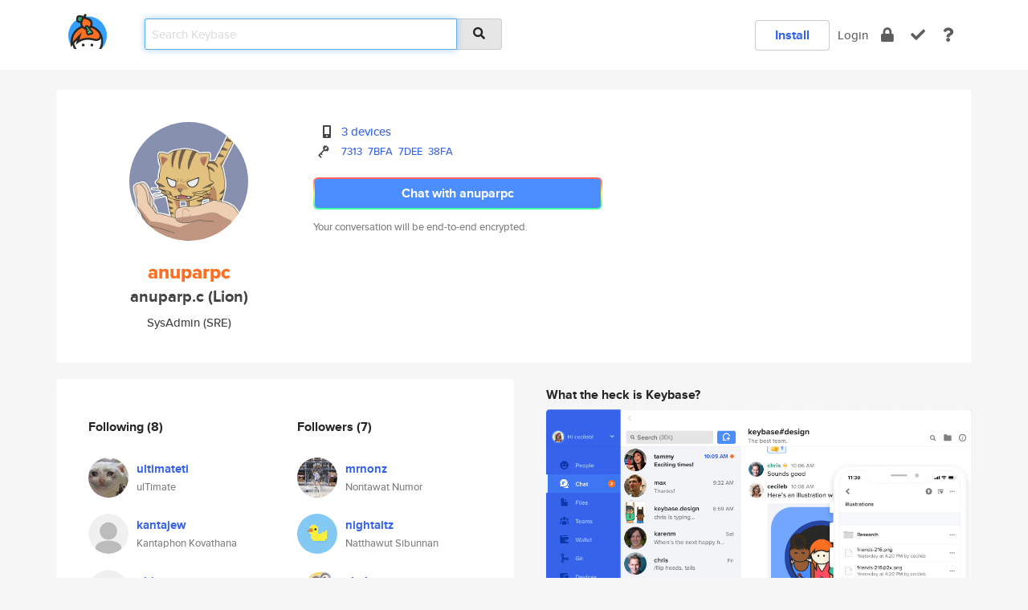

--- FILE ---
content_type: text/html; charset=utf-8
request_url: https://keybase.io/anuparpc
body_size: 6321
content:
<!DOCTYPE html>
<html id="">

  <!--~~~~~~~~~~~~~~~~~~~~~~~~~~~~~~~~~~~~~~~~~~~~~~~~~~~~~~~~~~~~~~~~~~~~~~~~

                              K E Y   B A S E

                            crypto for everyone

                        because no one we know ever
                      seems to have a public key. :-(

     No Google Analytics or other 3rd party hosted script tags on Keybase.

     And this has the added bonus that we'll never be able to serve ad code.

                                    \o/  \o/
                                  keybase team

  ~~~~~~~~~~~~~~~~~~~~~~~~~~~~~~~~~~~~~~~~~~~~~~~~~~~~~~~~~~~~~~~~~~~~~~~~~-->

  <head>
    <title>anuparpc (anuparp.c (Lion)) | Keybase</title>
    <meta       name="viewport"    content="width=device-width, initial-scale=1.0, maximum-scale=1.0, user-scalable=no">
    <link       href="/_/brew/_/52e9d104/sitewide-css.css"      rel="stylesheet">
    
    <script type="text/javascript" nonce="245618c5-2c6d-48b1-9629-8ae77827d26f" src="/_/brew/_/906baaf9/sitewide-js.js"></script>

    <meta    charset="UTF-8" />
    

<meta name="Description" content="anuparpc (anuparp.c (Lion)) is now on Keybase, an open source app for encryption and cryptography."><meta property="og:description" content="anuparpc (anuparp.c (Lion)) is now on Keybase, an open source app for encryption and cryptography."><meta name="twitter:image" content="https://s3.amazonaws.com/keybase_processed_uploads/2770348eff961aed60c6be4ef16a3305_360_360.jpg"><meta name="twitter:title" content="anuparpc (anuparp.c (Lion)) on Keybase"><meta name="twitter:description" content="anuparpc (anuparp.c (Lion)) is now on Keybase, an open source app for encryption and cryptography."><meta property="og:image"  content="https://s3.amazonaws.com/keybase_processed_uploads/2770348eff961aed60c6be4ef16a3305_360_360.jpg"><meta property="og:image:width" content="360"><meta property="og:image:height" content="360">

    <script type="text/javascript" nonce="245618c5-2c6d-48b1-9629-8ae77827d26f">
    window.csrf_token="lgHZIGJkNzU5ZTQxM2I3MWNiODQyMzBkOWJlOTE0ZGJmNjA4zml9ijjOAxcEAMDEIKs53xh+GUfabFsvIt3vQ7bJl44bb5HO2O7p7nbEy8A1";
    </script>
  </head>

  
  <body id="">
  <div class="run-mode run-mode-prod">
    <div class="grid-monitor"> 
      <input id="url_base" type="hidden" value="https://keybase.io/"/>

        <div id="navbar-top">
          <div class="navbar navbar-fixed-top navbar-default" role="navigation" data-active-tab="">

            <div class="container navbar-container">
              <div class="row">

                <div class="col-xs-2 col-sm-1">
                  <div class="navbar-header">
                    <div class="navbar-brand">
                      <a href="/" aria-label="home">
                        <img src="/images/icons/icon-keybase-logo-48.png" srcset="/images/icons/icon-keybase-logo-48@2x.png 2x" width="48" height="48" />
                      </a>
                    </div>
                    <div class="staging-notice">Keybase Staging Server</div>
                  </div>
                </div>

                <div class="col-xs-10 col-sm-5">
                  <div class="nav-search-wrapper">
                    <div class="input-group form-group">
                      <input type="text" class="form-control auto-focus nav-search-input  " data-focus-priority="0" placeholder="Search Keybase"
                      autocapitalize="off" autocorrect="off" autocomplete="off" spellcheck="false">
                      <span class="input-group-addon"><i class="fas fa-search"></i></span>
                    </div>
                  </div>
                </div>

                <div class="col-xs-12 col-sm-6">    

      <table class="nav navbar-right navbar-buttons pull-right">
        <tr>
        
            <td>
              
              <a href="/download" class="btn btn-secondary">Install</a>
            </td>
            <td><a onclick="return false;" href="#_" class="navbar-link link-login ">Login</a></td>
            <td class="nav-btn "><div class="auto-tooltip" title="Encrypt"><a href="/encrypt" aria-label="encrypt"><i class="fas fa-lock"></i></a></div></td>
            <td class="nav-btn " ><div class="auto-tooltip" title="Verify"><a href="/verify" aria-label="verify"><i class="fas fa-check"></i></a></div></td>
            <td class="hidden-xs nav-btn "   ><div class="auto-tooltip" title="Docs"><a href="http://book.keybase.io" aria-label="docs"><i class="fas fa-question"></i></a></div></td>
          
        </tr>
      </table>
</div>

              </div>
            </div>
          </div>
        </div>



      
    

<div id="autoreset-event-error" class="container alert alert-warning" style="text-align:center; display:none;">
  <span id="autoreset-event-error-msg">  </span>
  <button type="button" class="close"><span id="autoreset-event-error-close">×</span></button>
</div>
<div id="autoreset-event-success" class="container alert alert-success" style="text-align:center; display:none;">
  <span id="autoreset-event-success-msg">  </span>
  <button type="button" class="close"><span id="autoreset-event-success-close">×</span></button>
</div>




      
      <div class="modal modal-primary" id="shared-modal" data-backdrop="static">
      </div>

      
      <div class="content">
        

<input type="hidden" id="is-self-view" value="0">
<div id="page-user">


    <div class="user-header">
    <div class="container">
      <div class="row header-row kb-main-card">
        <div class="col-sm-4 col-lg-3 col-profile-heading">
          
<div class="profile-heading" data-username="anuparpc" data-uid="1dd35b582f455e71280de34e2f317219">

  <div class="picture user-profile-picture">
    
        <img src="https://s3.amazonaws.com/keybase_processed_uploads/2770348eff961aed60c6be4ef16a3305_360_360.jpg" class="img-circle" width="148" height="148">
      
  </div>


  <div class="full-name ">
    <div class="username ">anuparpc</div>
    
        anuparp.c (Lion)
      
  </div>
  

  
      <div class="bio">
        
            SysAdmin (SRE)
          
      </div>
    

</div>

        </div>
        <div class="col-sm-8 col-lg-9 col-identity-heading">
          
<div class="identity-heading">

  <div class="visible-xs">
    
<div class="track-action-wrapper">
  

  <span class="btn-gradient"><a href="#_" onclick="return false;" class="btn btn-primary   app-redirector app-redirector-primary" data-app-target="chat/anuparpc"><span class="hidden-xs">Chat with anuparpc</span><span class="visible-xs">Start a chat</span></a></span><br/>
  <span class="small">Your conversation will be end-to-end encrypted.</span>

  

</div>

  </div>

  <div class="row">
    <div class="col-sm-7">
        
    

        

  <div class="identity-table">
    
        <div class="it-item">
          <i class="icon-kb-iconfont-identity-devices"></i>
          <a href="/anuparpc/devices">3 devices</a>
        </div>
      


<!-- <li></li> -->

<div class="it-item">
  <img class="it-icon" width="16px" height="16px"
     srcset="/images/paramproofs/services/pgp/logo_black_16.png 16w, /images/paramproofs/services/pgp/logo_black_16@2x.png 32w" />

  
  <span class="proof-tags">
    <a href="#show-public"
   onclick="return false;"
   class="link-show-public"
   data-kid="0101c40deb2ecb6adcfd7f48e5016b6b0084b7ec6c48de5fce1c42a47b2048e11b410a"
><span class="pgp-fingerprint"><span class="even">7313</span><span class="odd">7BFA</span><span class="even">7DEE</span><span class="odd">38FA</span></span></a>

    
  </span>
</div>

    <div class="clearfix"></div>
  </div>

        
<div class="identity-table">
  

  <div class="clearfix"></div>
</div>

    </div>
    <div class="col-sm-5 col-dropdown">
        

    </div>
  </div>

  

  <div class="hidden-xs">
    
<div class="track-action-wrapper">
  

  <span class="btn-gradient"><a href="#_" onclick="return false;" class="btn btn-primary btn-md app-redirector app-redirector-primary" data-app-target="chat/anuparpc"><span class="hidden-xs">Chat with anuparpc</span><span class="visible-xs">Start a chat</span></a></span><br/>
  <span class="small">Your conversation will be end-to-end encrypted.</span>

  

</div>

  </div>

</div>

        </div>
      </div>
    </div>
  </div>

  <div class="user-body">

    <div class="container">
      <div class="row">
        <div class="col-md-6 col-tracking-table">

          

          

<div class="tracking" id="profile-tracking-section">
  
    <div class="row">
      <div class="col-xs-12 kb-main-card">

          <div class="row">
            <div class="col-xs-6 tracking-col">
              <h4>Following <span class="num">(8)</span></h4>
              <table class="follower-table">
                
      <tr data-uid="a4a60d4809154a483e8dbadfe0425b19" class="follower-row">
        <td>
          
              <a href="/ultimateti"><img class="img img-circle" src="https://s3.amazonaws.com/keybase_processed_uploads/9ee440053d1cceb7392d77401e3b3805_200_200.jpg" width="50" height="50"></a>
            
        </td>
        <td class="td-follower-info">
          <a href="/ultimateti" class="username ">ultimateti</a><br/>
          <span class="small">ulTimate</span>
        </td>
      </tr>
    
      <tr data-uid="60b3b8d8faba15d8d8f55b030d8a1f19" class="follower-row">
        <td>
          
              <a href="/kantajew"><img class="img img-circle" src="/images/no-photo/placeholder-avatar-180-x-180.png" width="50" height="50"></a>
            
        </td>
        <td class="td-follower-info">
          <a href="/kantajew" class="username ">kantajew</a><br/>
          <span class="small">Kantaphon Kovathana</span>
        </td>
      </tr>
    
      <tr data-uid="faee9846f03df5081965a63a15f25619" class="follower-row">
        <td>
          
              <a href="/pitiwat"><img class="img img-circle" src="/images/no-photo/placeholder-avatar-180-x-180.png" width="50" height="50"></a>
            
        </td>
        <td class="td-follower-info">
          <a href="/pitiwat" class="username ">pitiwat</a><br/>
          <span class="small">Pitiwat Arunruviwat</span>
        </td>
      </tr>
    
      <tr data-uid="f82b9d374c2a374b2d6842e5ad450f19" class="follower-row">
        <td>
          
              <a href="/pnnutkung"><img class="img img-circle" src="https://s3.amazonaws.com/keybase_processed_uploads/dfea2818935be1c43a70f250d6a73f05_200_200.jpg" width="50" height="50"></a>
            
        </td>
        <td class="td-follower-info">
          <a href="/pnnutkung" class="username ">pnnutkung</a><br/>
          <span class="small">Pipatpol Tanavongchinda</span>
        </td>
      </tr>
    
      <tr data-uid="1b6782e209ffadaf277c01c0c97a5b19" class="follower-row">
        <td>
          
              <a href="/chalut"><img class="img img-circle" src="https://s3.amazonaws.com/keybase_processed_uploads/30e5cb0b097fc9c3793b168ebbe94105_200_200.jpg" width="50" height="50"></a>
            
        </td>
        <td class="td-follower-info">
          <a href="/chalut" class="username ">chalut</a><br/>
          <span class="small">Chalut (Jom)</span>
        </td>
      </tr>
    
      <tr data-uid="ca98539056a336772a37835459dcc919" class="follower-row">
        <td>
          
              <a href="/nightaitz"><img class="img img-circle" src="https://s3.amazonaws.com/keybase_processed_uploads/e00ee1ecc85bd41748aa1ac1b1d99605_200_200.jpg" width="50" height="50"></a>
            
        </td>
        <td class="td-follower-info">
          <a href="/nightaitz" class="username ">nightaitz</a><br/>
          <span class="small">Natthawut Sibunnan</span>
        </td>
      </tr>
    
      <tr data-uid="5392fb7c400a3ffdbbea279738c88019" class="follower-row">
        <td>
          
              <a href="/mrnonz"><img class="img img-circle" src="https://s3.amazonaws.com/keybase_processed_uploads/db1d58c8cccdedca641a6c2b7bb67805_200_200.jpg" width="50" height="50"></a>
            
        </td>
        <td class="td-follower-info">
          <a href="/mrnonz" class="username ">mrnonz</a><br/>
          <span class="small">Nontawat Numor</span>
        </td>
      </tr>
    
      <tr data-uid="9e15b08579952317722b68f4d84dec19" class="follower-row">
        <td>
          
              <a href="/blead"><img class="img img-circle" src="https://s3.amazonaws.com/keybase_processed_uploads/f40f02a07c970ccfc9e4ddcb327b8505_200_200.jpg" width="50" height="50"></a>
            
        </td>
        <td class="td-follower-info">
          <a href="/blead" class="username ">blead</a><br/>
          <span class="small"></span>
        </td>
      </tr>
    

              </table>
            </div>
            <div class="col-xs-6 trackers-col">
              <h4>Followers <span class="num">(7)</span></h4>
              <table class="follower-table">
                
      <tr data-uid="5392fb7c400a3ffdbbea279738c88019" class="follower-row">
        <td>
          
              <a href="/mrnonz"><img class="img img-circle" src="https://s3.amazonaws.com/keybase_processed_uploads/db1d58c8cccdedca641a6c2b7bb67805_200_200.jpg" width="50" height="50"></a>
            
        </td>
        <td class="td-follower-info">
          <a href="/mrnonz" class="username ">mrnonz</a><br/>
          <span class="small">Nontawat Numor</span>
        </td>
      </tr>
    
      <tr data-uid="ca98539056a336772a37835459dcc919" class="follower-row">
        <td>
          
              <a href="/nightaitz"><img class="img img-circle" src="https://s3.amazonaws.com/keybase_processed_uploads/e00ee1ecc85bd41748aa1ac1b1d99605_200_200.jpg" width="50" height="50"></a>
            
        </td>
        <td class="td-follower-info">
          <a href="/nightaitz" class="username ">nightaitz</a><br/>
          <span class="small">Natthawut Sibunnan</span>
        </td>
      </tr>
    
      <tr data-uid="1b6782e209ffadaf277c01c0c97a5b19" class="follower-row">
        <td>
          
              <a href="/chalut"><img class="img img-circle" src="https://s3.amazonaws.com/keybase_processed_uploads/30e5cb0b097fc9c3793b168ebbe94105_200_200.jpg" width="50" height="50"></a>
            
        </td>
        <td class="td-follower-info">
          <a href="/chalut" class="username ">chalut</a><br/>
          <span class="small">Chalut (Jom)</span>
        </td>
      </tr>
    
      <tr data-uid="f82b9d374c2a374b2d6842e5ad450f19" class="follower-row">
        <td>
          
              <a href="/pnnutkung"><img class="img img-circle" src="https://s3.amazonaws.com/keybase_processed_uploads/dfea2818935be1c43a70f250d6a73f05_200_200.jpg" width="50" height="50"></a>
            
        </td>
        <td class="td-follower-info">
          <a href="/pnnutkung" class="username ">pnnutkung</a><br/>
          <span class="small">Pipatpol Tanavongchinda</span>
        </td>
      </tr>
    
      <tr data-uid="9e15b08579952317722b68f4d84dec19" class="follower-row">
        <td>
          
              <a href="/blead"><img class="img img-circle" src="https://s3.amazonaws.com/keybase_processed_uploads/f40f02a07c970ccfc9e4ddcb327b8505_200_200.jpg" width="50" height="50"></a>
            
        </td>
        <td class="td-follower-info">
          <a href="/blead" class="username ">blead</a><br/>
          <span class="small"></span>
        </td>
      </tr>
    
      <tr data-uid="4340356745f4d634e53bd7499e65e719" class="follower-row">
        <td>
          
              <a href="/benning_dev"><img class="img img-circle" src="/images/no-photo/placeholder-avatar-180-x-180.png" width="50" height="50"></a>
            
        </td>
        <td class="td-follower-info">
          <a href="/benning_dev" class="username ">benning_dev</a><br/>
          <span class="small"></span>
        </td>
      </tr>
    
      <tr data-uid="76ac96dfb65beaf8c9f5efdf38f20f19" class="follower-row">
        <td>
          
              <a href="/shayen"><img class="img img-circle" src="https://s3.amazonaws.com/keybase_processed_uploads/f59d8666fe3f57bcd18ca03c0874ba05_200_200.jpg" width="50" height="50"></a>
            
        </td>
        <td class="td-follower-info">
          <a href="/shayen" class="username ">shayen</a><br/>
          <span class="small">Phitchawat Lukkanathiti</span>
        </td>
      </tr>
    

              </table>
            </div>
          </div>
        </div>
      </div>

    

  
      <div class="row row-other-people">
        <div class="col-xs-12 kb-main-card">
          <div class="row">
            <div class="col-xs-12">
              <h4>Browse others <span class="num">(15)</span></h4>
            </div>
            
                <div class="col-xs-6 trackers-col">
                  <table class="follower-table">
                    
      <tr data-uid="7a1cc7f0077768af3a8afc7ab0543019" class="follower-row">
        <td>
          
              <a href="/zaitor"><img class="img img-circle" src="https://s3.amazonaws.com/keybase_processed_uploads/d83bb87e03451825562f6b0357eada05_200_200.jpg" width="50" height="50"></a>
            
        </td>
        <td class="td-follower-info">
          <a href="/zaitor" class="username ">zaitor</a><br/>
          <span class="small">Antonio Sposito</span>
        </td>
      </tr>
    

                  </table>
                </div>
              
                <div class="col-xs-6 trackers-col">
                  <table class="follower-table">
                    
      <tr data-uid="7ae6f2335e5001f18e3015d16bcf6219" class="follower-row">
        <td>
          
              <a href="/benilton"><img class="img img-circle" src="https://s3.amazonaws.com/keybase_processed_uploads/e1dbbb742d7b199dd6840359e3505905_200_200.jpg" width="50" height="50"></a>
            
        </td>
        <td class="td-follower-info">
          <a href="/benilton" class="username ">benilton</a><br/>
          <span class="small">Benilton S Carvalho</span>
        </td>
      </tr>
    

                  </table>
                </div>
              
                <div class="col-xs-6 trackers-col">
                  <table class="follower-table">
                    
      <tr data-uid="7a7a26522849b32c3bd26e577c42db19" class="follower-row">
        <td>
          
              <a href="/johngeorge"><img class="img img-circle" src="https://s3.amazonaws.com/keybase_processed_uploads/10ba8a0665a28f07ee1f90406c472105_200_200.jpg" width="50" height="50"></a>
            
        </td>
        <td class="td-follower-info">
          <a href="/johngeorge" class="username ">johngeorge</a><br/>
          <span class="small">John George</span>
        </td>
      </tr>
    

                  </table>
                </div>
              
                <div class="col-xs-6 trackers-col">
                  <table class="follower-table">
                    
      <tr data-uid="7a15cb09b6bab8881eed436d9e4cfa00" class="follower-row">
        <td>
          
              <a href="/spencermamer"><img class="img img-circle" src="https://s3.amazonaws.com/keybase_processed_uploads/5d0f6d10e358372817dfa530917fb305_200_200.jpg" width="50" height="50"></a>
            
        </td>
        <td class="td-follower-info">
          <a href="/spencermamer" class="username ">spencermamer</a><br/>
          <span class="small">Spencer Mamer</span>
        </td>
      </tr>
    

                  </table>
                </div>
              
                <div class="col-xs-6 trackers-col">
                  <table class="follower-table">
                    
      <tr data-uid="7a6f8e26eaa601827f249ea406308b19" class="follower-row">
        <td>
          
              <a href="/lee_kibom_2"><img class="img img-circle" src="https://s3.amazonaws.com/keybase_processed_uploads/cfd2b08a176b7d6a8e57123d1c9c8505_200_200.jpg" width="50" height="50"></a>
            
        </td>
        <td class="td-follower-info">
          <a href="/lee_kibom_2" class="username ">lee_kibom_2</a><br/>
          <span class="small"></span>
        </td>
      </tr>
    

                  </table>
                </div>
              
                <div class="col-xs-6 trackers-col">
                  <table class="follower-table">
                    
      <tr data-uid="7afef94ab906b5adb5b96a38859c0c19" class="follower-row">
        <td>
          
              <a href="/james_dowling"><img class="img img-circle" src="/images/no-photo/placeholder-avatar-180-x-180.png" width="50" height="50"></a>
            
        </td>
        <td class="td-follower-info">
          <a href="/james_dowling" class="username ">james_dowling</a><br/>
          <span class="small"></span>
        </td>
      </tr>
    

                  </table>
                </div>
              
                <div class="col-xs-6 trackers-col">
                  <table class="follower-table">
                    
      <tr data-uid="7a3c8230a32231ae418f1ca81c24e419" class="follower-row">
        <td>
          
              <a href="/marioraciti"><img class="img img-circle" src="https://s3.amazonaws.com/keybase_processed_uploads/159d127d5abbb5c471274cf46e177105_200_200.jpg" width="50" height="50"></a>
            
        </td>
        <td class="td-follower-info">
          <a href="/marioraciti" class="username ">marioraciti</a><br/>
          <span class="small">Mario Raciti</span>
        </td>
      </tr>
    

                  </table>
                </div>
              
                <div class="col-xs-6 trackers-col">
                  <table class="follower-table">
                    
      <tr data-uid="7a63aa7fe1b8ab89202579672ac21c19" class="follower-row">
        <td>
          
              <a href="/niklas2810"><img class="img img-circle" src="https://s3.amazonaws.com/keybase_processed_uploads/b76cb1fcdd2612fb81f2275a61481f05_200_200.jpg" width="50" height="50"></a>
            
        </td>
        <td class="td-follower-info">
          <a href="/niklas2810" class="username ">niklas2810</a><br/>
          <span class="small">Niklas Arndt</span>
        </td>
      </tr>
    

                  </table>
                </div>
              
                <div class="col-xs-6 trackers-col">
                  <table class="follower-table">
                    
      <tr data-uid="7aeda965b28803c2f0820b83fdf9e119" class="follower-row">
        <td>
          
              <a href="/pblankenship_bh"><img class="img img-circle" src="https://s3.amazonaws.com/keybase_processed_uploads/c12000ba4ff270bc52f6930ab83b5905_200_200.jpg" width="50" height="50"></a>
            
        </td>
        <td class="td-follower-info">
          <a href="/pblankenship_bh" class="username ">pblankenship_bh</a><br/>
          <span class="small">Paul Blankenship</span>
        </td>
      </tr>
    

                  </table>
                </div>
              
                <div class="col-xs-6 trackers-col">
                  <table class="follower-table">
                    
      <tr data-uid="7ad25e280f5c2f7135e32b75966f2d19" class="follower-row">
        <td>
          
              <a href="/ericaltendorf"><img class="img img-circle" src="https://s3.amazonaws.com/keybase_processed_uploads/c54b981b7a8d8d632819a54c41702c05_200_200.jpg" width="50" height="50"></a>
            
        </td>
        <td class="td-follower-info">
          <a href="/ericaltendorf" class="username ">ericaltendorf</a><br/>
          <span class="small"></span>
        </td>
      </tr>
    

                  </table>
                </div>
              
                <div class="col-xs-6 trackers-col">
                  <table class="follower-table">
                    
      <tr data-uid="7ada48354c723326748f397a07883c19" class="follower-row">
        <td>
          
              <a href="/davidvollmar"><img class="img img-circle" src="https://s3.amazonaws.com/keybase_processed_uploads/44c65184102ef7c6b48efb8f12a56305_200_200.png" width="50" height="50"></a>
            
        </td>
        <td class="td-follower-info">
          <a href="/davidvollmar" class="username ">davidvollmar</a><br/>
          <span class="small"></span>
        </td>
      </tr>
    

                  </table>
                </div>
              
                <div class="col-xs-6 trackers-col">
                  <table class="follower-table">
                    
      <tr data-uid="7a7744f48ba6052238d7d1cbf00f9d19" class="follower-row">
        <td>
          
              <a href="/mikespears"><img class="img img-circle" src="/images/no-photo/placeholder-avatar-180-x-180.png" width="50" height="50"></a>
            
        </td>
        <td class="td-follower-info">
          <a href="/mikespears" class="username ">mikespears</a><br/>
          <span class="small"></span>
        </td>
      </tr>
    

                  </table>
                </div>
              
                <div class="col-xs-6 trackers-col">
                  <table class="follower-table">
                    
      <tr data-uid="7a63c067f109686ac9869499a9c8d919" class="follower-row">
        <td>
          
              <a href="/michellez"><img class="img img-circle" src="https://s3.amazonaws.com/keybase_processed_uploads/b5fa410f05d275196f5d92dc1ef2de05_200_200.jpg" width="50" height="50"></a>
            
        </td>
        <td class="td-follower-info">
          <a href="/michellez" class="username ">michellez</a><br/>
          <span class="small">Michelle Zhang</span>
        </td>
      </tr>
    

                  </table>
                </div>
              
                <div class="col-xs-6 trackers-col">
                  <table class="follower-table">
                    
      <tr data-uid="7a414a11fd5320637f58e957ba43f219" class="follower-row">
        <td>
          
              <a href="/procv"><img class="img img-circle" src="/images/no-photo/placeholder-avatar-180-x-180.png" width="50" height="50"></a>
            
        </td>
        <td class="td-follower-info">
          <a href="/procv" class="username ">procv</a><br/>
          <span class="small"></span>
        </td>
      </tr>
    

                  </table>
                </div>
              
                <div class="col-xs-6 trackers-col">
                  <table class="follower-table">
                    
      <tr data-uid="7a9822707df85f8589394d45805d5e19" class="follower-row">
        <td>
          
              <a href="/pachuo"><img class="img img-circle" src="/images/no-photo/placeholder-avatar-180-x-180.png" width="50" height="50"></a>
            
        </td>
        <td class="td-follower-info">
          <a href="/pachuo" class="username ">pachuo</a><br/>
          <span class="small"></span>
        </td>
      </tr>
    

                  </table>
                </div>
              
          </div>
        </div>
      </div>
    
</div>


        </div>
        <div class="col-md-6 col-stuff kb-sub-card">
          

<div class="command-line-examples hidden-xs">
  
      <h4>What the heck is Keybase?</h4>
    
  <img id="screenshot1" class="img img-responsive" src="/images/screenshots/keybase-nav-v2.png" width="1550" height="1103">
  <p style="text-align:center;margin-top:30px;"></p>

    <center style="margin-bottom:30px;">
      
    <div class="install-badge">
      <a
        href="#_"
        data-use-direct="true"
        data-target="https://prerelease.keybase.io/Keybase.dmg"
        data-platform="macOS"
        data-context="user-stuff-col"
        class="install-link"
      >
        <img
          srcset="/images/badges/install-badge-macos-168-56.png, /images/badges/install-badge-macos-168-56@2x.png 2x, /images/badges/install-badge-macos-168-56@3x.png 3x"
          src="/images/badges/install-badge-macos-168-56@3x.png"
          width="168"
          height="56"
        >
      </a>

      
    </div>
  

    </center>

  
      <h3 id="keybase-is-an-open-source-app">Keybase is an open source app</h3>
<p>Keybase comes with everything you need to manage your identity,
create secure chats, and share files privately. It&#39;s free.</p>
<p>It&#39;s fun too.</p>
<p>Over 100,000 people have joined Keybase so far to prove their identities, and it&#39;s growing rapidly.</p>

    



</div>

        </div>
      </div>
    </div>
  </div>

</div>

      </div>

      <div class="footer">
  
      <div class="container hidden-xs">
        <div class="row">
          <div class="col-xs-12 col-sm-6 col-md-5 col-lg-4">
            <img src="/images/walkthrough/footprints_transp.png"  class="img-responsive" width="1000" height="272">
          </div>
        </div>
      </div>
    

<div class="container text-center hidden-xs">
  <div>

    <small>
      Keybase, 2026
    | Available within Tor at <strong>http://keybase5wmilwokqirssclfnsqrjdsi7jdir5wy7y7iu3tanwmtp6oid.onion</strong><br/><br/>

    </small>

      <a href="/download">install Keybase</a>
      | <a href="/blog">read our blog</a>
      | <a href="/docs">documentation</a>
      | <a href="/docs/bug_reporting">bug reporting</a>
      | <a href="/docs/secadv">security advisories</a>
      <br><a href="/docs/terms">terms</a>
      &amp; <a href="/docs/privacypolicy">privacy</a>
      &amp; <a href="/docs/california-ccpa">california ccpa</a>
      &amp; <a href="/docs/acceptable-use-policy">acceptable use</a><br>
        <a href="/jobs">jobs @ keybase</a>
    </div>
  </div>
</div>
<div class="container text-center visible-xs" id="mobile-footer" style="padding:20px 0">

  

  <div style="margin-bottom:20px">
    <a href="https://github.com/keybase/client/issues" rel="noopener noreferrer">Please send us feedback &amp; bug reports</a>.
  </div>
  Keybase, 2026
    | <a href="/blog">read our blog</a>
    <br><a href="/docs/terms">terms</a>
    &amp; <a href="/docs/privacypolicy">privacy</a>
    &amp; <a href="/docs/secadv">security advisories</a>
    &amp; <a href="/docs/california-ccpa">california ccpa</a>
    &amp; <a href="/docs/acceptable-use-policy">acceptable use</a>
  </div>
</div>


    </div>
  </div>
  <script type="text/javascript" nonce="245618c5-2c6d-48b1-9629-8ae77827d26f">
    window.session = new Session()
    window.run_mode = "prod";
  </script>
  </body>
</html>
